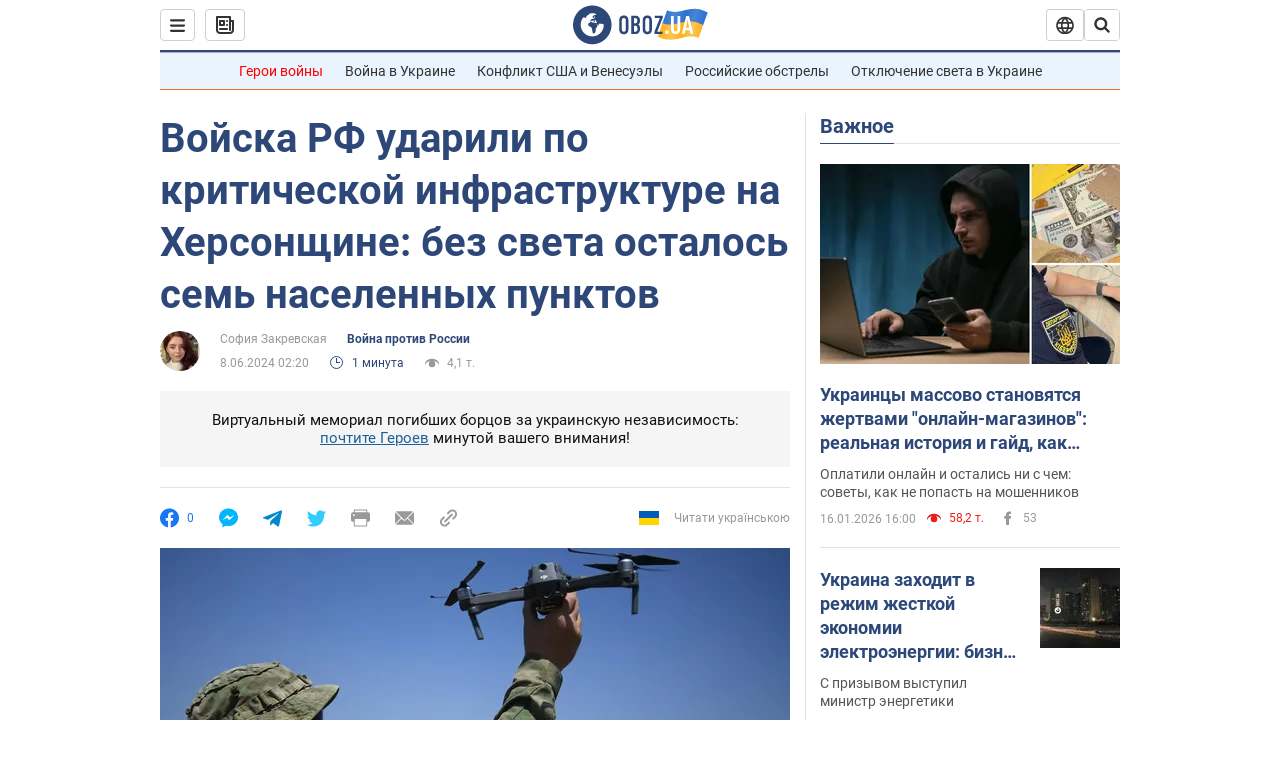

--- FILE ---
content_type: application/x-javascript; charset=utf-8
request_url: https://servicer.idealmedia.io/1418748/1?nocmp=1&sessionId=696b6d39-053ef&sessionPage=1&sessionNumberWeek=1&sessionNumber=1&scale_metric_1=64.00&scale_metric_2=256.00&scale_metric_3=100.00&cbuster=1768647993204706935668&pvid=91f7d836-749c-4ce4-844e-b02c72cf8bd2&implVersion=11&lct=1763555100&mp4=1&ap=1&consentStrLen=0&wlid=f2742260-cce0-4ba8-8f5b-429984dac834&uniqId=1561e&niet=4g&nisd=false&evt=%5B%7B%22event%22%3A1%2C%22methods%22%3A%5B1%2C2%5D%7D%2C%7B%22event%22%3A2%2C%22methods%22%3A%5B1%2C2%5D%7D%5D&pv=5&jsv=es6&dpr=1&hashCommit=cbd500eb&apt=2024-06-08T02%3A20%3A00&tfre=3902&w=0&h=1&tl=150&tlp=1&sz=0x1&szp=1&szl=1&cxurl=https%3A%2F%2Fincident.obozrevatel.com%2Fcrime%2Fvojna-protiv-rossii%2Fvojska-rf-udarili-po-kriticheskoj-infrastrukture-na-hersonschine-bez-sveta-ostalos-sem-naselennyih-punktov.htm&ref=&lu=https%3A%2F%2Fincident.obozrevatel.com%2Fcrime%2Fvojna-protiv-rossii%2Fvojska-rf-udarili-po-kriticheskoj-infrastrukture-na-hersonschine-bez-sveta-ostalos-sem-naselennyih-punktov.htm
body_size: 840
content:
var _mgq=_mgq||[];
_mgq.push(["IdealmediaLoadGoods1418748_1561e",[
["tsn.ua","11957692","1","У Львові поліціянтка з ноги напала на жінку, яка прибирала сніг","Львівська міська рада та поліція з’ясовують обставини конфлікту між поліціянткою та двірничкою","0","","","","7trzdIFl_m2YxuP7kO86FDbA4FBcebw1we4lVlf6tFkwTJzDlndJxZG2sYQLxm7SJP9NESf5a0MfIieRFDqB_Kldt0JdlZKDYLbkLtP-Q-U-HU-82PCjpgUmAakkwuQX",{"i":"https://s-img.idealmedia.io/n/11957692/45x45/79x0x630x630/aHR0cDovL2ltZ2hvc3RzLmNvbS90LzUwOTE1My9mZjZkN2NlMzJkNTI1YjE3Njg2NGZhYTc1MzE0NjdmOS5qcGVn.webp?v=1768647993-AebmNT_QrHbVTJT8uiVBzF17c7KN-iKszC2nzBrVW_c","l":"https://clck.idealmedia.io/pnews/11957692/i/1298901/pp/1/1?h=7trzdIFl_m2YxuP7kO86FDbA4FBcebw1we4lVlf6tFkwTJzDlndJxZG2sYQLxm7SJP9NESf5a0MfIieRFDqB_Kldt0JdlZKDYLbkLtP-Q-U-HU-82PCjpgUmAakkwuQX&utm_campaign=obozrevatel.com&utm_source=obozrevatel.com&utm_medium=referral&rid=9535a28f-f394-11f0-864e-c4cbe1e3eca4&tt=Direct&att=3&afrd=296&iv=11&ct=1&gdprApplies=0&muid=q0hxIYqzP263&st=-300&mp4=1&h2=RGCnD2pppFaSHdacZpvmnsy2GX6xlGXVu7txikoXAu9RGCPw-Jj4BtYdULfjGweqWZ1ZO-tw1p4XvU9aUf71HQ**","adc":[],"sdl":0,"dl":"","category":"События Украины","dbbr":0,"bbrt":0,"type":"e","media-type":"static","clicktrackers":[],"cta":"Читати далі","cdt":"","tri":"9535b258-f394-11f0-864e-c4cbe1e3eca4","crid":"11957692"}],],
{"awc":{},"dt":"desktop","ts":"","tt":"Direct","isBot":1,"h2":"RGCnD2pppFaSHdacZpvmnsy2GX6xlGXVu7txikoXAu9RGCPw-Jj4BtYdULfjGweqWZ1ZO-tw1p4XvU9aUf71HQ**","ats":0,"rid":"9535a28f-f394-11f0-864e-c4cbe1e3eca4","pvid":"91f7d836-749c-4ce4-844e-b02c72cf8bd2","iv":11,"brid":32,"muidn":"q0hxIYqzP263","dnt":2,"cv":2,"afrd":296,"consent":true,"adv_src_id":39175}]);
_mgqp();
